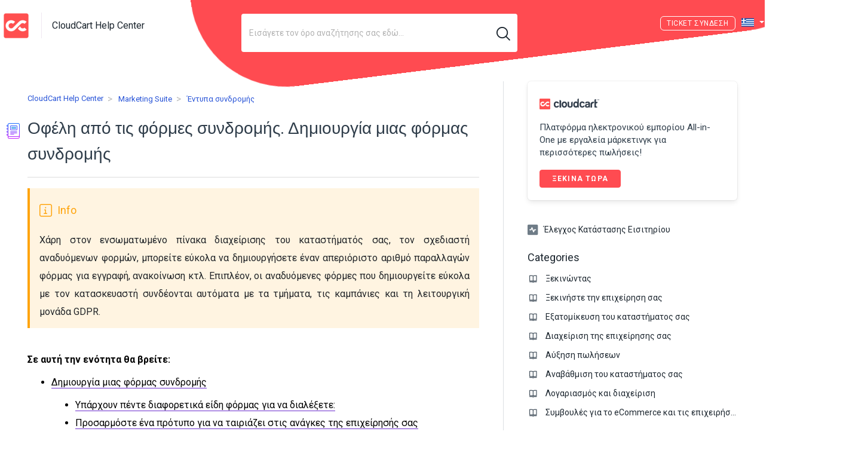

--- FILE ---
content_type: text/html; charset=utf-8
request_url: https://help.cloudcart.com/el/support/solutions/articles/77000521170-%CE%9F%CF%86%CE%AD%CE%BB%CE%B7-%CE%B1pi%CF%8C-%CF%84%CE%B9%CF%82-%CF%86%CF%8C%CF%81%CE%BC%CE%B5%CF%82-%CF%83%CF%85%CE%BD%CE%B4%CF%81%CE%BF%CE%BC%CE%AE%CF%82-%CE%94%CE%B7%CE%BC%CE%B9%CE%BF%CF%85%CF%81%CE%B3%CE%AF%CE%B1-%CE%BC%CE%B9%CE%B1%CF%82-%CF%86%CF%8C%CF%81%CE%BC%CE%B1%CF%82-%CF%83%CF%85%CE%BD%CE%B4%CF%81%CE%BF%CE%BC%CE%AE%CF%82
body_size: 23464
content:
<!DOCTYPE html>
       
        <!--[if lt IE 7]><html class="no-js ie6 dew-dsm-theme " lang="el" dir="ltr" data-date-format="non_us"><![endif]-->       
        <!--[if IE 7]><html class="no-js ie7 dew-dsm-theme " lang="el" dir="ltr" data-date-format="non_us"><![endif]-->       
        <!--[if IE 8]><html class="no-js ie8 dew-dsm-theme " lang="el" dir="ltr" data-date-format="non_us"><![endif]-->       
        <!--[if IE 9]><html class="no-js ie9 dew-dsm-theme " lang="el" dir="ltr" data-date-format="non_us"><![endif]-->       
        <!--[if IE 10]><html class="no-js ie10 dew-dsm-theme " lang="el" dir="ltr" data-date-format="non_us"><![endif]-->       
        <!--[if (gt IE 10)|!(IE)]><!--><html class="no-js  dew-dsm-theme " lang="el" dir="ltr" data-date-format="non_us"><!--<![endif]-->
	<head>
		
		<!-- Title for the page -->
<title>Οφέλη από τις φόρμες συνδρομής. Δημιουργία μιας φόρμας συνδρομής | CloudCart Help Center</title>

<!-- Meta information -->

      <meta charset="utf-8" />
      <meta http-equiv="X-UA-Compatible" content="IE=edge,chrome=1" />
      <meta name="description" content= "" />
      <meta name="author" content= "" />
       <meta property="og:title" content="Οφέλη από τις φόρμες συνδρομής. Δημιουργία μιας φόρμας συνδρομής" />  <meta property="og:url" content="https://help.cloudcart.com/el/support/solutions/articles/77000521170-%CE%BF%CF%86%CE%AD%CE%BB%CE%B7-%CE%B1pi%CF%8C-%CF%84%CE%B9%CF%82-%CF%86%CF%8C%CF%81%CE%BC%CE%B5%CF%82-%CF%83%CF%85%CE%BD%CE%B4%CF%81%CE%BF%CE%BC%CE%AE%CF%82-%CE%B4%CE%B7%CE%BC%CE%B9%CE%BF%CF%85%CF%81%CE%B3%CE%AF%CE%B1-%CE%BC%CE%B9%CE%B1%CF%82-%CF%86%CF%8C%CF%81%CE%BC%CE%B1%CF%82-%CF%83%CF%85%CE%BD%CE%B4%CF%81%CE%BF%CE%BC%CE%AE%CF%82" />  <meta property="og:description" content=" Χάρη στον ενσωματωμένο πίνακα διαχείρισης του καταστήματός σας, τον σχεδιαστή αναδυόμενων φορμών, μπορείτε εύκολα να δημιουργήσετε έναν απεριόριστο αριθμό παραλλαγών φόρμας για εγγραφή, ανακοίνωση κτλ. Επιπλέον, οι αναδυόμενες φόρμες που δημιουργ..." />  <meta property="og:image" content="https://s3.eu-central-1.amazonaws.com/euc-cdn.freshdesk.com/data/helpdesk/attachments/production/77165958503/logo/8aVcdndaZFJGY9vHpF_kDZ6esFJ90Xgx4g.png?X-Amz-Algorithm=AWS4-HMAC-SHA256&amp;amp;X-Amz-Credential=AKIAS6FNSMY2XLZULJPI%2F20260116%2Feu-central-1%2Fs3%2Faws4_request&amp;amp;X-Amz-Date=20260116T073009Z&amp;amp;X-Amz-Expires=604800&amp;amp;X-Amz-SignedHeaders=host&amp;amp;X-Amz-Signature=80d0337f360eb2863fbee71d1dfcf9f84302fec04229e52e2fb58d553d475d54" />  <meta property="og:site_name" content="CloudCart Help Center" />  <meta property="og:type" content="article" />  <meta name="twitter:title" content="Οφέλη από τις φόρμες συνδρομής. Δημιουργία μιας φόρμας συνδρομής" />  <meta name="twitter:url" content="https://help.cloudcart.com/el/support/solutions/articles/77000521170-%CE%BF%CF%86%CE%AD%CE%BB%CE%B7-%CE%B1pi%CF%8C-%CF%84%CE%B9%CF%82-%CF%86%CF%8C%CF%81%CE%BC%CE%B5%CF%82-%CF%83%CF%85%CE%BD%CE%B4%CF%81%CE%BF%CE%BC%CE%AE%CF%82-%CE%B4%CE%B7%CE%BC%CE%B9%CE%BF%CF%85%CF%81%CE%B3%CE%AF%CE%B1-%CE%BC%CE%B9%CE%B1%CF%82-%CF%86%CF%8C%CF%81%CE%BC%CE%B1%CF%82-%CF%83%CF%85%CE%BD%CE%B4%CF%81%CE%BF%CE%BC%CE%AE%CF%82" />  <meta name="twitter:description" content=" Χάρη στον ενσωματωμένο πίνακα διαχείρισης του καταστήματός σας, τον σχεδιαστή αναδυόμενων φορμών, μπορείτε εύκολα να δημιουργήσετε έναν απεριόριστο αριθμό παραλλαγών φόρμας για εγγραφή, ανακοίνωση κτλ. Επιπλέον, οι αναδυόμενες φόρμες που δημιουργ..." />  <meta name="twitter:image" content="https://s3.eu-central-1.amazonaws.com/euc-cdn.freshdesk.com/data/helpdesk/attachments/production/77165958503/logo/8aVcdndaZFJGY9vHpF_kDZ6esFJ90Xgx4g.png?X-Amz-Algorithm=AWS4-HMAC-SHA256&amp;amp;X-Amz-Credential=AKIAS6FNSMY2XLZULJPI%2F20260116%2Feu-central-1%2Fs3%2Faws4_request&amp;amp;X-Amz-Date=20260116T073009Z&amp;amp;X-Amz-Expires=604800&amp;amp;X-Amz-SignedHeaders=host&amp;amp;X-Amz-Signature=80d0337f360eb2863fbee71d1dfcf9f84302fec04229e52e2fb58d553d475d54" />  <meta name="twitter:card" content="summary" />  <link rel="canonical" href="https://help.cloudcart.com/el/support/solutions/articles/77000521170-%CE%BF%CF%86%CE%AD%CE%BB%CE%B7-%CE%B1pi%CF%8C-%CF%84%CE%B9%CF%82-%CF%86%CF%8C%CF%81%CE%BC%CE%B5%CF%82-%CF%83%CF%85%CE%BD%CE%B4%CF%81%CE%BF%CE%BC%CE%AE%CF%82-%CE%B4%CE%B7%CE%BC%CE%B9%CE%BF%CF%85%CF%81%CE%B3%CE%AF%CE%B1-%CE%BC%CE%B9%CE%B1%CF%82-%CF%86%CF%8C%CF%81%CE%BC%CE%B1%CF%82-%CF%83%CF%85%CE%BD%CE%B4%CF%81%CE%BF%CE%BC%CE%AE%CF%82" />  <link rel='alternate' hreflang="de" href="https://help.cloudcart.com/de/support/solutions/articles/77000521170-vorteile-von-anmeldeformularen-erstellen-eines-anmeldeformulars-"/>  <link rel='alternate' hreflang="en" href="https://help.cloudcart.com/en/support/solutions/articles/77000521170-benefits-of-subscription-forms-creating-a-subscription-form-"/>  <link rel='alternate' hreflang="ro" href="https://help.cloudcart.com/ro/support/solutions/articles/77000521170-beneficiile-formularelor-de-abonament-crearea-formularului-de-abonament"/>  <link rel='alternate' hreflang="bg" href="https://help.cloudcart.com/bg/support/solutions/articles/77000521170-%D0%BF%D0%BE%D0%BB%D0%B7%D0%B8-%D0%BE%D1%82-%D1%84%D0%BE%D1%80%D0%BC%D0%B8%D1%82%D0%B5-%D0%B7%D0%B0-%D0%B0%D0%B1%D0%BE%D0%BD%D0%B8%D1%80%D0%B0%D0%BD%D0%B5-%D1%81%D1%8A%D0%B7%D0%B4%D0%B0%D0%B2%D0%B0%D0%BD%D0%B5-%D0%BD%D0%B0-%D1%84%D0%BE%D1%80%D0%BC%D0%B0-%D0%B7%D0%B0-%D0%B0%D0%B1%D0%BE%D0%BD%D0%B8%D1%80%D0%B0%D0%BD%D0%B5"/>  <link rel='alternate' hreflang="el" href="https://help.cloudcart.com/el/support/solutions/articles/77000521170-%CE%BF%CF%86%CE%AD%CE%BB%CE%B7-%CE%B1pi%CF%8C-%CF%84%CE%B9%CF%82-%CF%86%CF%8C%CF%81%CE%BC%CE%B5%CF%82-%CF%83%CF%85%CE%BD%CE%B4%CF%81%CE%BF%CE%BC%CE%AE%CF%82-%CE%B4%CE%B7%CE%BC%CE%B9%CE%BF%CF%85%CF%81%CE%B3%CE%AF%CE%B1-%CE%BC%CE%B9%CE%B1%CF%82-%CF%86%CF%8C%CF%81%CE%BC%CE%B1%CF%82-%CF%83%CF%85%CE%BD%CE%B4%CF%81%CE%BF%CE%BC%CE%AE%CF%82"/> 

<link href="https://fonts.googleapis.com/css2?family=Roboto+Slab:wght@100;200;300;400;500;600;700;800;900&display=swap" rel="stylesheet">
<link href="https://stackpath.bootstrapcdn.com/bootstrap/4.5.0/css/bootstrap.min.css" rel="stylesheet" integrity="sha384-9aIt2nRpC12Uk9gS9baDl411NQApFmC26EwAOH8WgZl5MYYxFfc+NcPb1dKGj7Sk" crossorigin="anonymous">
<link href="https://cdncloudcart.com/assets/builder/global/fontawesome-pro/css/all.min.css?1591024875" rel="stylesheet" type="text/css">
<link href="https://cdncloudcart.com/assets/builder/global/fontawesome-pro/css/duotone.min.css?1591024875" rel="stylesheet" type="text/css">

<!-- Responsive setting -->
<link rel="apple-touch-icon" href="https://s3.eu-central-1.amazonaws.com/euc-cdn.freshdesk.com/data/helpdesk/attachments/production/77165957884/fav_icon/qHxbQjOKjW32FoDsEEA3y1j21Mrp9IcMsA.jpg" />
        <link rel="apple-touch-icon" sizes="72x72" href="https://s3.eu-central-1.amazonaws.com/euc-cdn.freshdesk.com/data/helpdesk/attachments/production/77165957884/fav_icon/qHxbQjOKjW32FoDsEEA3y1j21Mrp9IcMsA.jpg" />
        <link rel="apple-touch-icon" sizes="114x114" href="https://s3.eu-central-1.amazonaws.com/euc-cdn.freshdesk.com/data/helpdesk/attachments/production/77165957884/fav_icon/qHxbQjOKjW32FoDsEEA3y1j21Mrp9IcMsA.jpg" />
        <link rel="apple-touch-icon" sizes="144x144" href="https://s3.eu-central-1.amazonaws.com/euc-cdn.freshdesk.com/data/helpdesk/attachments/production/77165957884/fav_icon/qHxbQjOKjW32FoDsEEA3y1j21Mrp9IcMsA.jpg" />
        <meta name="viewport" content="width=device-width, initial-scale=1.0, maximum-scale=5.0, user-scalable=yes" /> 

<!-- Global site tag (gtag.js) - Google Analytics -->
<script async src="https://www.googletagmanager.com/gtag/js?id=G-KKL4HS1RMZ"></script>
<script>
  window.dataLayer = window.dataLayer || [];
  function gtag(){dataLayer.push(arguments);}
  gtag('js', new Date());
 
  gtag('config', 'G-KKL4HS1RMZ');
</script>
		
		<!-- Adding meta tag for CSRF token -->
		<meta name="csrf-param" content="authenticity_token" />
<meta name="csrf-token" content="WXbXB2fl8gPnaYSxHbet1mfdJaWUAxG3+Q5HcGqAVpXVnxihwhvNnlOrXQFXCS3L9DU4CNJpxvNpWY+hjTRwVg==" />
		<!-- End meta tag for CSRF token -->
		
		<!-- Fav icon for portal -->
		<link rel='shortcut icon' href='https://s3.eu-central-1.amazonaws.com/euc-cdn.freshdesk.com/data/helpdesk/attachments/production/77165957884/fav_icon/qHxbQjOKjW32FoDsEEA3y1j21Mrp9IcMsA.jpg' />

		<!-- Base stylesheet -->
 
		<link rel="stylesheet" media="print" href="https://euc-assets8.freshdesk.com/assets/cdn/portal_print-6e04b27f27ab27faab81f917d275d593fa892ce13150854024baaf983b3f4326.css" />
	  		<link rel="stylesheet" media="screen" href="https://euc-assets4.freshdesk.com/assets/cdn/falcon_portal_utils-a58414d6bc8bc6ca4d78f5b3f76522e4970de435e68a5a2fedcda0db58f21600.css" />	

		
		<!-- Theme stylesheet -->

		<link href="/support/theme.css?v=3&amp;d=1731078057" media="screen" rel="stylesheet" type="text/css">

		<!-- Google font url if present -->
		<link href='https://fonts.googleapis.com/css?family=Roboto:regular,italic,500,700,700italic' rel='stylesheet' type='text/css' nonce='TBJv9NSda0nYhYoket0xZw=='>

		<!-- Including default portal based script framework at the top -->
		<script src="https://euc-assets8.freshdesk.com/assets/cdn/portal_head_v2-d07ff5985065d4b2f2826fdbbaef7df41eb75e17b915635bf0413a6bc12fd7b7.js"></script>
		<!-- Including syntexhighlighter for portal -->
		<script src="https://euc-assets10.freshdesk.com/assets/cdn/prism-841b9ba9ca7f9e1bc3cdfdd4583524f65913717a3ab77714a45dd2921531a402.js"></script>

		

		<!-- Access portal settings information via javascript -->
		 <script type="text/javascript">     var portal = {"language":"en","name":"CloudCart Help Center","contact_info":"","current_page_name":"article_view","current_tab":"solutions","vault_service":{"url":"https://vault-service-eu.freshworks.com/data","max_try":2,"product_name":"fd"},"current_account_id":1334444,"preferences":{"bg_color":"#ffffff","header_color":"#1c262f","help_center_color":"#ffffff","footer_color":"#1c262f","tab_color":"#ffffff","tab_hover_color":"#ff4b51","btn_background":"#efefef","btn_primary_background":"#ff4b51","baseFont":"Roboto","textColor":"#1c262f","headingsFont":"Roboto","headingsColor":"#1c262f","linkColor":"#1c262f","linkColorHover":"#FF4B51","inputFocusRingColor":"#FF4B51","nonResponsive":"false"},"image_placeholders":{"spacer":"https://euc-assets10.freshdesk.com/assets/misc/spacer.gif","profile_thumb":"https://euc-assets6.freshdesk.com/assets/misc/profile_blank_thumb-4a7b26415585aebbd79863bd5497100b1ea52bab8df8db7a1aecae4da879fd96.jpg","profile_medium":"https://euc-assets1.freshdesk.com/assets/misc/profile_blank_medium-1dfbfbae68bb67de0258044a99f62e94144f1cc34efeea73e3fb85fe51bc1a2c.jpg"},"falcon_portal_theme":true,"current_object_id":77000521170};     var attachment_size = 20;     var blocked_extensions = "";     var allowed_extensions = "";     var store = { 
        ticket: {},
        portalLaunchParty: {} };    store.portalLaunchParty.ticketFragmentsEnabled = false;    store.pod = "eu-central-1";    store.region = "EU"; </script> 


			
	</head>
	<body>
            	
		
		
		
    <header class="banner">
        <figure class="cc-main__element"></figure>
        <div class="banner-wrapper page">
            <div class="banner-title">
                <a href="/el/support/home"class='portal-logo'><span class="portal-img"><i></i>
                    <img src='https://s3.eu-central-1.amazonaws.com/euc-cdn.freshdesk.com/data/helpdesk/attachments/production/77165958503/logo/8aVcdndaZFJGY9vHpF_kDZ6esFJ90Xgx4g.png' alt="Λογότυπο"
                        onerror="default_image_error(this)" data-type="logo" />
                 </span></a>
                <div class="ellipsis heading">CloudCart Help Center</div>
            </div>
            
                <div class="hc-search">
                    <div class="hc-search-c">
                        <form class="hc-search-form print--remove" autocomplete="off" action="/el/support/search/solutions" id="hc-search-form" data-csrf-ignore="true">
	<div class="hc-search-input">
	<label for="support-search-input" class="hide">Εισάγετε τον όρο αναζήτησης σας εδώ...</label>
		<input placeholder="Εισάγετε τον όρο αναζήτησης σας εδώ..." type="text"
			name="term" class="special" value=""
            rel="page-search" data-max-matches="10" id="support-search-input">
	</div>
	<div class="hc-search-button">
		<button class="btn btn-primary" aria-label="Αναζήτηση" type="submit" autocomplete="off">
			<i class="mobile-icon-search hide-tablet"></i>
			<span class="hide-in-mobile">
				Αναζήτηση
			</span>
		</button>
	</div>
</form>
                    </div>
                </div>
            

            
                <style>
                    .banner .banner-nav .welcome {
                        display: none;
                    }
                    @media (min-width: 721px) {
                        .banner .banner-nav .banner-language-selector {
                            margin: 0 10px;
                        }
                    }
                    @media (max-width: 45em) {
                        .banner .banner-wrapper {
                            height: 90px;
                        }
                        .banner .banner-nav a[href*="/login"],
                        .banner .banner-nav a[href*="/signup"],
                        .banner .banner-nav a[href*="cloudcart"] {
                            margin-top: 10px;
                        }
                    }
                </style>
            
            
                <style>
                    .cc-main__element {
                        z-index: -1;
                        height: 108rem;
                        width: 92rem;
                        top: -90rem;
                        left: auto;
                        right: 0;
                        background-color: #ff4b51;
                        position: absolute;
                        transform: rotate(83deg);
                    }
                    @media (min-width: 721px) {
                        .banner {
                            border: 1px solid transparent;
                            background-color: transparent;
                            position: relative;
                            z-index: 4;
                            /* overflow: hidden; */
                        }
                    }
                </style>
            

            <style>
                .banner-nav a[href*="/login"]:before {
                    content: 'Ticket ';
                }
                @media (min-width: 721px) {
                    .banner-nav .banner-language-selector {
                        margin-top: 3px;
                    }
                }
            </style>

            <nav class="banner-nav">
                <div class="banner-language-selector pull-right" data-tabs="tabs"
                data-toggle='tooltip' data-placement="bottom" title=""><ul class="language-options" role="tablist"><li class="dropdown"><h5 class="dropdown-toggle" data-toggle="dropdown"><span>Greek</span><span class="caret"></span></h5><ul class="dropdown-menu " role="menu" aria-labelledby="dropdownMenu"><li><a class="" tabindex="-1" href="/en/support/solutions/articles/77000521170-benefits-of-subscription-forms-creating-a-subscription-form-">English</a></li><li><a class="" tabindex="-1" href="/bg/support/solutions/articles/77000521170-%D0%BF%D0%BE%D0%BB%D0%B7%D0%B8-%D0%BE%D1%82-%D1%84%D0%BE%D1%80%D0%BC%D0%B8%D1%82%D0%B5-%D0%B7%D0%B0-%D0%B0%D0%B1%D0%BE%D0%BD%D0%B8%D1%80%D0%B0%D0%BD%D0%B5-%D1%81%D1%8A%D0%B7%D0%B4%D0%B0%D0%B2%D0%B0%D0%BD%D0%B5-%D0%BD%D0%B0-%D1%84%D0%BE%D1%80%D0%BC%D0%B0-%D0%B7%D0%B0-%D0%B0%D0%B1%D0%BE%D0%BD%D0%B8%D1%80%D0%B0%D0%BD%D0%B5">Bulgarian</a></li><li><a class="" tabindex="-1" href="/de/support/solutions/articles/77000521170-vorteile-von-anmeldeformularen-erstellen-eines-anmeldeformulars-">German</a></li><li><a class="active" tabindex="-1" href="/el/support/solutions/articles/77000521170-%CE%BF%CF%86%CE%AD%CE%BB%CE%B7-%CE%B1pi%CF%8C-%CF%84%CE%B9%CF%82-%CF%86%CF%8C%CF%81%CE%BC%CE%B5%CF%82-%CF%83%CF%85%CE%BD%CE%B4%CF%81%CE%BF%CE%BC%CE%AE%CF%82-%CE%B4%CE%B7%CE%BC%CE%B9%CE%BF%CF%85%CF%81%CE%B3%CE%AF%CE%B1-%CE%BC%CE%B9%CE%B1%CF%82-%CF%86%CF%8C%CF%81%CE%BC%CE%B1%CF%82-%CF%83%CF%85%CE%BD%CE%B4%CF%81%CE%BF%CE%BC%CE%AE%CF%82"><span class='icon-dd-tick-dark'></span>Greek </a></li><li><a class="" tabindex="-1" href="/ro/support/solutions/articles/77000521170-beneficiile-formularelor-de-abonament-crearea-formularului-de-abonament">Romanian</a></li></ul></li></ul></div> <div class="welcome">Καλώς Ήρθατε <b></b> </div>  <b><a href="/el/support/login"><b>Σύνδεση</b></a></b>
            </nav>
        </div>
    </header>




	<!-- Search and page links for the page -->
	
		
	
<div class="page">

	<!-- Notification Messages -->
	 <div class="alert alert-with-close notice hide" id="noticeajax"></div> 
	
	<div class="c-wrapper">		
		








<section class="main content rounded-6 min-height-on-desktop fc-article-show" id="article-show-77000521170">
  <div class="article-head-wrapper">
    <div class="banner-nav">
      <div class="banner-language-selector pull-right" data-tabs="tabs"
                data-toggle='tooltip' data-placement="bottom" title=""><ul class="language-options" role="tablist"><li class="dropdown"><h5 class="dropdown-toggle" data-toggle="dropdown"><span>Greek</span><span class="caret"></span></h5><ul class="dropdown-menu " role="menu" aria-labelledby="dropdownMenu"><li><a class="" tabindex="-1" href="/en/support/solutions/articles/77000521170-benefits-of-subscription-forms-creating-a-subscription-form-">English</a></li><li><a class="" tabindex="-1" href="/bg/support/solutions/articles/77000521170-%D0%BF%D0%BE%D0%BB%D0%B7%D0%B8-%D0%BE%D1%82-%D1%84%D0%BE%D1%80%D0%BC%D0%B8%D1%82%D0%B5-%D0%B7%D0%B0-%D0%B0%D0%B1%D0%BE%D0%BD%D0%B8%D1%80%D0%B0%D0%BD%D0%B5-%D1%81%D1%8A%D0%B7%D0%B4%D0%B0%D0%B2%D0%B0%D0%BD%D0%B5-%D0%BD%D0%B0-%D1%84%D0%BE%D1%80%D0%BC%D0%B0-%D0%B7%D0%B0-%D0%B0%D0%B1%D0%BE%D0%BD%D0%B8%D1%80%D0%B0%D0%BD%D0%B5">Bulgarian</a></li><li><a class="" tabindex="-1" href="/de/support/solutions/articles/77000521170-vorteile-von-anmeldeformularen-erstellen-eines-anmeldeformulars-">German</a></li><li><a class="active" tabindex="-1" href="/el/support/solutions/articles/77000521170-%CE%BF%CF%86%CE%AD%CE%BB%CE%B7-%CE%B1pi%CF%8C-%CF%84%CE%B9%CF%82-%CF%86%CF%8C%CF%81%CE%BC%CE%B5%CF%82-%CF%83%CF%85%CE%BD%CE%B4%CF%81%CE%BF%CE%BC%CE%AE%CF%82-%CE%B4%CE%B7%CE%BC%CE%B9%CE%BF%CF%85%CF%81%CE%B3%CE%AF%CE%B1-%CE%BC%CE%B9%CE%B1%CF%82-%CF%86%CF%8C%CF%81%CE%BC%CE%B1%CF%82-%CF%83%CF%85%CE%BD%CE%B4%CF%81%CE%BF%CE%BC%CE%AE%CF%82"><span class='icon-dd-tick-dark'></span>Greek </a></li><li><a class="" tabindex="-1" href="/ro/support/solutions/articles/77000521170-beneficiile-formularelor-de-abonament-crearea-formularului-de-abonament">Romanian</a></li></ul></li></ul></div> <div class="welcome">Καλώς Ήρθατε <b></b> </div>  <b><a href="/el/support/login"><b>Σύνδεση</b></a></b>
    </div>
    <script>
      (function () {
        var element = document.querySelector(".content .banner-nav .banner-language-selector .language-options .dropdown-toggle");
        element.classList.add("el");
      })();
    </script>
    <b class="page-stamp page-stamp-article">
      <b class="icon-page-article"></b>
    </b>
    <div class="breadcrumb">
      <a class="portal-home" href="/el/support/home"> CloudCart Help Center </a>
      <a class="portal-solutions" href="/el/support/solutions"> Αρχική Λύσης </a>
      <a href="/el/support/solutions/77000208335">Marketing Suite</a>
      <a href="/el/support/solutions/folders/77000320360">Έντυπα συνδρομής</a>
    </div>
    <h1 class="article-title heading"><img src="https://img.icons8.com/nolan/32/moleskine.png" /> Οφέλη από τις φόρμες συνδρομής. Δημιουργία μιας φόρμας συνδρομής
      <a href="javascript:print();" class="solution-print--icon print--remove"
        title="Εκτύπωση αυτού του Άρθρου" arial-role="link" arial-label="Εκτύπωση αυτού του Άρθρου">
      </a>
    </h1>


    
    

    <hr />
  </div>

  

  <article class="article-body" id="article-body" rel="image-enlarge">
    <pre class="fd-callout fd-callout--info" dir="ltr" style="text-align: justify;">Χάρη στον ενσωματωμένο πίνακα διαχείρισης του καταστήματός σας, τον σχεδιαστή αναδυόμενων φορμών, μπορείτε εύκολα να δημιουργήσετε έναν απεριόριστο αριθμό παραλλαγών φόρμας για εγγραφή, ανακοίνωση κτλ. Επιπλέον, οι αναδυόμενες φόρμες που δημιουργείτε εύκολα με τον κατασκευαστή συνδέονται αυτόματα με τα τμήματα, τις καμπάνιες και τη λειτουργική μονάδα GDPR.</pre><p dir="ltr" style="text-align: justify;"><br></p><p class="fd-toc" style="text-align: justify;"><strong dir="ltr">Σε αυτή την ενότητα θα βρείτε:</strong></p><ul><li><a dir="ltr" href="#%CE%94%CE%B7%CE%BC%CE%B9%CE%BF%CF%85%CF%81%CE%B3%CE%AF%CE%B1-%CE%BC%CE%B9%CE%B1%CF%82-%CF%86%CF%8C%CF%81%CE%BC%CE%B1%CF%82-%CF%83%CF%85%CE%BD%CE%B4%CF%81%CE%BF%CE%BC%CE%AE%CF%82">Δημιουργία μιας φόρμας συνδρομής</a><ul><li><a href="#%CE%A5%CF%80%CE%AC%CF%81%CF%87%CE%BF%CF%85%CE%BD-%CF%80%CE%AD%CE%BD%CF%84%CE%B5-%CE%B4%CE%B9%CE%B1%CF%86%CE%BF%CF%81%CE%B5%CF%84%CE%B9%CE%BA%CE%AC-%CE%B5%CE%AF%CE%B4%CE%B7-%CF%86%CF%8C%CF%81%CE%BC%CE%B1%CF%82-%CE%B3%CE%B9%CE%B1-%CE%BD%CE%B1-%CE%B4%CE%B9%CE%B1%CE%BB%CE%AD%CE%BE%CE%B5%CF%84%CE%B5%3A">Υπάρχουν πέντε διαφορετικά είδη φόρμας για να διαλέξετε:</a></li><li><a href="#%CE%A0%CF%81%CE%BF%CF%83%CE%B1%CF%81%CE%BC%CF%8C%CF%83%CF%84%CE%B5-%CE%AD%CE%BD%CE%B1-%CF%80%CF%81%CF%8C%CF%84%CF%85%CF%80%CE%BF-%CE%B3%CE%B9%CE%B1-%CE%BD%CE%B1-%CF%84%CE%B1%CE%B9%CF%81%CE%B9%CE%AC%CE%B6%CE%B5%CE%B9-%CF%83%CF%84%CE%B9%CF%82-%CE%B1%CE%BD%CE%AC%CE%B3%CE%BA%CE%B5%CF%82-%CF%84%CE%B7%CF%82-%CE%B5%CF%80%CE%B9%CF%87%CE%B5%CE%AF%CF%81%CE%B7%CF%83%CE%AE%CF%82-%CF%83%CE%B1%CF%82">Προσαρμόστε ένα πρότυπο για να ταιριάζει στις ανάγκες της επιχείρησής σας</a></li></ul></li></ul><h2 dir="ltr" id="Δημιουργία-μιας-φόρμας-συνδρομής" style="text-align: justify;">Δημιουργία μιας φόρμας συνδρομής</h2><p dir="ltr" style="text-align: justify;">Για να δημιουργήσετε την πρώτη σας φόρμα, μεταβείτε στο <strong>Μάρκετινγκ &gt; Καμπάνιες &gt; Φόρμες Συνδρομής</strong> και κάντε κλικ στο κουμπί <strong>Προσθήκη Φόρμας</strong> στην επάνω δεξιά γωνία της οθόνης. Στη συνέχεια, στην οθόνη θα δείτε όλες τις φόρμες που δημιουργήθηκαν, τις ονομασίες τους, τον αριθμό των συνδρομητών και τον αριθμό των προβολών.<img src="https://s3-eu-central-1.amazonaws.com/euc-cdn.freshdesk.com/data/helpdesk/attachments/production/77080797723/original/SVwE7WDumXO50R-BLJzifYn9yblLFUtGgg.png?1654181438" style="width: auto;" class="fr-fil fr-dib" data-attachment="[object Object]" data-id="77080797723"></p><h3 dir="ltr" id="Υπάρχουν-πέντε-διαφορετικά-είδη-φόρμας-για-να-διαλέξετε:" style="text-align: justify;">Υπάρχουν πέντε διαφορετικά είδη φόρμας για να διαλέξετε:</h3><p style="text-align: justify;"><br></p><p dir="ltr" style="text-align: justify;">1. <strong dir="ltr">Slide-In&nbsp;</strong>- Υπάρχουν έξι διαφορετικά πρότυπα για να επιλέξετε αυτό που σας ταιριάζει καλύτερα. Κάθε πρότυπο αλλάζει τη θέση της εικόνας.</p><p style="text-align: justify;"><br></p><p dir="ltr" style="text-align: justify;">Μπορείτε επίσης να επιλέξετε το σημείο από το οποίο θα εμφανίζεται το αναδυόμενο παράθυρο στην Desktop ή Mobile οθόνη - αυτό μπορεί να είναι το κέντρο, η επάνω αριστερή/δεξιά γωνία κτλ.</p><p dir="ltr" style="text-align: justify;"><img src="https://s3-eu-central-1.amazonaws.com/euc-cdn.freshdesk.com/data/helpdesk/attachments/production/77080797754/original/xRhPb7D1QPQ1eMNJvHs_Xnlp5eKGr0YAAQ.png?1654181455" style="width: auto;" class="fr-fil fr-dib" data-attachment="[object Object]" data-id="77080797754">2. <strong dir="ltr">Sidebar</strong> - αυτή είναι μια pop-up φόρμα τύπου πλευρική γραμμή, που εμφανίζεται στην αριστερή ή τη δεξιά πλευρά της οθόνης. Εδώ μπορείτε να επιλέξετε ανάμεσα στα έξι πρότυπα - με εικόνα φόντου, με εικόνα στο επάνω μέρος της σελίδας, εικόνα στην αριστερή ή την δεξιά πλευρά, χωρίς εικόνα κτλ.</p><p dir="ltr" style="text-align: justify;"><br></p><p dir="ltr" style="text-align: justify;">Για επιτραπέζιους υπολογιστές, ανάλογα με τον στόχο και την ιδέα σας, μπορείτε επίσης να επιλέξετε τη θέση της φόρμας συνδρομής. Για την mobile έκδοση δεν είναι διαθέσιμες διαφορετικές θέσεις λόγω του μεγέθους της οθόνης των συσκευών.</p><p style="text-align: justify;"><img src="https://s3-eu-central-1.amazonaws.com/euc-cdn.freshdesk.com/data/helpdesk/attachments/production/77080797785/original/A4Ei3XeSHw24gDh6QbCht38tIAYC-EB12w.png?1654181465" style="width: auto;" class="fr-fil fr-dib" data-attachment="[object Object]" data-id="77080797785"></p><p dir="ltr" style="text-align: justify;">3. <strong dir="ltr">Bar</strong> - εμφανίζεται στο επάνω ή στο κάτω μέρος της οθόνης. Πολύ συχνά, χρησιμοποιείται για την πραγματοποίηση ανακοινώσεων, δημοσιεύσεων. Εδώ έχετε δύο τύπους προτύπων - το ένα με εικόνα και το άλλο χωρίς. Γ<span dir="ltr" style="caret-color: rgb(0, 0, 0); color: rgb(0, 0, 0); text-align: justify;">ια να καλύψετε τις ανάγκες και τις προτιμήσεις σας, υ</span>πάρχουν στην διάθεση σας τέσσερις θέσεις (positions) για την desktop και mobile έκδοση.</p><p dir="ltr" style="text-align: justify;"><img src="https://s3-eu-central-1.amazonaws.com/euc-cdn.freshdesk.com/data/helpdesk/attachments/production/77080797797/original/xEmjJ2Bf-o46TdUSXpyUHCsIuRqPcT5VwQ.png?1654181473" style="width: auto;" class="fr-fil fr-dib" data-attachment="[object Object]" data-id="77080797797"></p><p dir="ltr" style="text-align: justify;">4. <strong dir="ltr">Panel</strong> - τροποποίηση της πλαϊνής γραμμής ξεκινώντας από τη μέση της οθόνης. Το μέγεθός μπορεί να μειωθεί διπλώνοντάς την. Αυτός ο τύπος αναδυόμενων παραθύρων είναι ένας συνδυασμός slide-in και sidebar. Στην desktop έκδοση έχετε στην διάθεση σας δύο πρότυπα και δύο θέσεις. Στην mobile έκδοση υπάρχει μόνο μία λόγω του μεγέθους της οθόνης των φοριτών συσκευών.</p><p dir="ltr" style="text-align: justify;"><img src="https://s3-eu-central-1.amazonaws.com/euc-cdn.freshdesk.com/data/helpdesk/attachments/production/77080797814/original/Dw2D_ZT245AG5eVFrWL9y7KZU93I2Czbbg.png?1654181482" style="width: auto;" class="fr-fil fr-dib" data-attachment="[object Object]" data-id="77080797814"></p><p dir="ltr" style="text-align: justify;">5. <strong dir="ltr">Fullscreen</strong> - αυτός ο τύπος αναδυόμενης φόρμας καταλαμβάνει ολόκληρη την οθόνη. Είναι κατάλληλη για να τραβήξει πλήρως την προσοχή του χρήστη, καθώς όλο το άλλο περιεχόμενο στην οθόνη καλύπτεται από το αναδυόμενο παράθυρο, ώστε να μην αποσπάται η προσοχή του πελάτη. Εάν θέλετε να αναφέρετε κάτι σημαντικό, χρησιμοποιήστε αυτό το αναδυόμενο παράθυρο.</p><p dir="ltr" style="text-align: justify;"><br></p><p dir="ltr" style="text-align: justify;">Για αυτόν τον τύπο φόρμας μπορείτε να επιλέξετε ανάμεσα σε έξι πρότυπα - με εικόνα στα αριστερά ή στα δεξιά, χωρίς εικόνα, με εικόνα στο επάνω μέρος της οθόνης, με εικόνα ως φόντο και πολλά άλλα.</p><p dir="ltr" style="text-align: justify;"><br></p><p dir="ltr" style="text-align: justify;">Προσέξτε όμως να μην ενοχλήσετε τους χρήστες και να τους αναγκάσετε να εγκαταλείψουν την ιστοσελίδα λόγω της φόρμας που εμφανίζεται σε ολόκληρη την οθόνη. Χρησιμοποιήστε την μόνο σε κατάλληλες καταστάσεις και σε κατάλληλες σελίδες.</p><p style="text-align: justify;"><img src="https://s3-eu-central-1.amazonaws.com/euc-cdn.freshdesk.com/data/helpdesk/attachments/production/77080797835/original/Oz5Jf9Ugvi3yifcHZLEnlaLX1LGpMAtsHQ.png?1654181493" style="width: auto;" class="fr-fil fr-dib" data-attachment="[object Object]" data-id="77080797835"></p><h3 dir="ltr" id="Προσαρμόστε-ένα-πρότυπο-για-να-ταιριάζει-στις-ανάγκες-της-επιχείρησής-σας" style="text-align: justify;">Προσαρμόστε ένα πρότυπο για να ταιριάζει στις ανάγκες της επιχείρησής σας</h3><p dir="ltr" style="text-align: justify;">Αφού επιλέξετε τον τύπο της αναδυόμενης φόρμας, το πρότυπο και την θέση, τότε ήρθε η ώρα να προχωρήσετε στο επόμενο βήμα και να επεξεργαστείτε το πρότυπο ώστε να ταιριάζει στις ανάγκες της επιχείρησής σας.</p><p dir="ltr" style="text-align: justify;"><br></p><p dir="ltr" style="text-align: justify;">Κάντε κλικ στο κουμπί <strong>Επόμενο</strong> στην επάνω δεξιά γωνία της οθόνης.</p><p style="text-align: justify;"><img src="https://s3-eu-central-1.amazonaws.com/euc-cdn.freshdesk.com/data/helpdesk/attachments/production/77080797845/original/BL3hbZxIujB-61Hh85LY8t4eJBJdTavwAg.png?1654181501" style="width: auto;" class="fr-dib" data-attachment="[object Object]" data-id="77080797845"></p><p dir="ltr" style="text-align: justify;">Στο πλαϊνό πάνελ που ανοίγει, θα δείτε πολλές επιλογές που μπορείτε να αλλάξετε:</p><p dir="ltr" style="text-align: justify;"><br></p><p dir="ltr" style="text-align: justify;">1. <strong dir="ltr">Ενότητα θέματος</strong> - από το κουμπί Επεξεργασία μπορείτε να επιλέξετε τα χρώματα και την γραμματοσειρά της φόρμας.</p><p dir="ltr" style="text-align: justify;"><img src="https://s3-eu-central-1.amazonaws.com/euc-cdn.freshdesk.com/data/helpdesk/attachments/production/77080797853/original/JgMyAneCgYoPw0HndN_hKwZYh6VwohYV5w.png?1654181508" style="width: auto;" class="fr-dib" data-attachment="[object Object]" data-id="77080797853"></p><ul><li dir="ltr" style="text-align: justify;"><span dir="ltr" style="color: rgb(0, 0, 0); font-family: -apple-system, BlinkMacSystemFont, &quot;Segoe UI&quot;, Roboto, &quot;Helvetica Neue&quot;, Arial, sans-serif; font-size: 13px; font-weight: 400; text-align: justify; text-indent: 0px; display: inline !important;">Το φόντο της φόρμας καθώς και το χρώμα του κουμπιού του κλεισίματος μπορούν να αλλάξουν</span></li><li dir="ltr" style="text-align: justify;">Το κουμπί κλεισίματος μπορεί να <span dir="ltr" style="caret-color: rgb(77, 81, 86); color: rgb(77, 81, 86); font-family: arial, sans-serif; font-size: 14px;">«</span>τοποθετηθεί<span dir="ltr" style="caret-color: rgb(77, 81, 86); color: rgb(77, 81, 86); font-family: arial, sans-serif; font-size: 14px;">»</span> ή <span dir="ltr" style="caret-color: rgb(77, 81, 86); color: rgb(77, 81, 86); font-family: arial, sans-serif; font-size: 14px;">«</span>να αφαιρεθεί<span dir="ltr" style="caret-color: rgb(77, 81, 86); color: rgb(77, 81, 86); font-family: arial, sans-serif; font-size: 14px;">»</span> από τη φόρμα</li><li dir="ltr" style="text-align: justify;">Συμπεριλάβετε μια επικάλυψη (overlay) στην φόρμα</li><li dir="ltr" style="text-align: justify;">Γραμματοσειρά - Επιλέξτε τον κατάλληλο τύπο γραμματοσειράς από το αναπτυσσόμενο μενού</li></ul><p style="text-align: justify;"><img src="https://s3-eu-central-1.amazonaws.com/euc-cdn.freshdesk.com/data/helpdesk/attachments/production/77080797872/original/tOZpGwWl1LSGV1A5SAIrl9lvfbHr5oqwZQ.png?1654181518" style="width: auto;" class="fr-dib" data-attachment="[object Object]" data-id="77080797872"></p><p dir="ltr" style="text-align: justify;">2.<strong dir="ltr">Ενότητα εικόνων&nbsp;</strong>- εάν έχετε ανεβάσει εικόνες στην ιστοσελίδα σας, τότε αυτές θα εμφανίζονται εδώ. Εάν όχι, μπορείτε να τις ανεβάσετε και να τις χρησιμοποιήσετε για τις φόρμες σας.</p><p dir="ltr" style="text-align: justify;"><img src="https://s3-eu-central-1.amazonaws.com/euc-cdn.freshdesk.com/data/helpdesk/attachments/production/77080797884/original/U5ATwfqEo8e8EvQndMkuE2c9ubcqPlmHKA.png?1654181527" style="width: auto;" class="fr-dib" data-attachment="[object Object]" data-id="77080797884"></p><p style="text-align: justify;"><img src="https://s3-eu-central-1.amazonaws.com/euc-cdn.freshdesk.com/data/helpdesk/attachments/production/77080797897/original/9-GbYIYZvY0a1XieG8RRkHjDd-zXHHMluQ.png?1654181537" style="width: auto;" class="fr-dib" data-attachment="[object Object]" data-id="77080797897"></p><ul><li dir="ltr" style="text-align: justify;">Μπορείτε να αλλάξετε τη θέση της εικόνας σύροντας την ή αλλάζοντας το μέγεθος, όπως φαίνεται στην παραπάνω φωτογραφία.</li><li dir="ltr" style="text-align: justify;">Μπορείτε να επιλέξετε διαφορετικές εικόνες για την desktop και την mobile έκδοση.</li></ul><p dir="ltr" style="text-align: justify;">3. <strong dir="ltr">Ενότητα κειμένου</strong></p><ul><li dir="ltr" style="text-align: justify;">Εδώ μπορείτε να αλλάξετε τον τίτλο και το κείμενο της περιγραφής, να αλλάξετε το μέγεθος και το χρώμα του κειμένου</li></ul><p style="text-align: justify;"><img src="https://s3-eu-central-1.amazonaws.com/euc-cdn.freshdesk.com/data/helpdesk/attachments/production/77080797916/original/N09wTMOglBUsq9AuIGLoFyqtkea9Ng-bOQ.png?1654181547" style="width: auto;" class="fr-fil fr-dib" data-attachment="[object Object]" data-id="77080797916"></p><p dir="ltr" style="text-align: justify;">4.<strong dir="ltr">&nbsp;Τμήμα πεδίων</strong></p><p dir="ltr" style="text-align: justify;">Υπάρχουν πλέον τέσσερα πεδία σε αυτήν την ενότητα - <strong>όνομα, επώνυμο, email και αριθμός τηλεφώνου</strong>. Υπάρχει η επιλογή προσθήκης <strong>προσαρμοσμένων πεδίων</strong>. Περισσότερες πληροφορίες μπορείτε να βρείτε <a href="https://help.cloudcart.com/en/support/solutions/articles/77000556304-adding-custom-fields-subscription-forms">εδώ.</a></p><p dir="ltr" style="text-align: justify;"><img src="https://s3-eu-central-1.amazonaws.com/euc-cdn.freshdesk.com/data/helpdesk/attachments/production/77080797929/original/yRUd7UM_XSbDWyjeD5lE1essjV_so9MXCw.png?1654181555" style="width: auto;" class="fr-dib" data-attachment="[object Object]" data-id="77080797929"></p><ul><li dir="ltr" style="text-align: justify;">Μπορείτε να αλλάξετε τη σειρά των πεδίων χρησιμοποιώντας τη λειτουργία <strong>μεταφοράς και απόθεσης.</strong></li><li dir="ltr" style="text-align: justify;">Μπορείτε να <strong>απενεργοποιήσετε</strong> ορισμένα ή όλα τα πεδία εάν το θεωρείτε απαραίτητο για τους σκοπούς σας με το <strong>πλαίσιο ελέγχου</strong></li><li dir="ltr" style="text-align: justify;">Μπορείτε να αλλάξετε <strong>το χρώμα, το μέγεθος του κειμένου</strong>, καθώς και <strong dir="ltr">το φόντο</strong></li><li dir="ltr" style="text-align: justify;">Μπορείτε να κάνετε ορισμένα ή όλα τα πεδία <strong>υποχρεωτικά</strong></li><li dir="ltr" style="text-align: justify;">Στο εναλλακτικό πεδίο, μπορείτε να δώσετε στους πελάτες σας μια υπόδειξη για το τι πρέπει να εισαγάγουν σε καθένα από τα πεδία</li></ul><p style="text-align: justify;"><img src="https://s3-eu-central-1.amazonaws.com/euc-cdn.freshdesk.com/data/helpdesk/attachments/production/77080797949/original/wR-pTORwsBk25zSAd5Q2CcYddHSXrpQzUA.png?1654181565" style="width: auto;" class="fr-dib" data-attachment="[object Object]" data-id="77080797949"></p><p dir="ltr" style="text-align: justify;">5. <strong dir="ltr">Ενότητα κουμπιά&nbsp;</strong></p><p dir="ltr" style="text-align: justify;">Σε αυτή την ενότητα μπορείτε να αλλάξετε το όνομα του κουμπιού και τη λειτουργία του.</p><p dir="ltr" style="text-align: justify;"><img src="https://s3-eu-central-1.amazonaws.com/euc-cdn.freshdesk.com/data/helpdesk/attachments/production/77080797955/original/M5kXICQ25zoIV-gL_lgdmUtYu1MsHx4MEg.png?1654181573" style="width: auto;" class="fr-dib" data-attachment="[object Object]" data-id="77080797955"></p><ul><li dir="ltr" style="text-align: justify;">Μπορείτε να το ενεργοποιήσετε ή να το απενεργοποιήσετε. Για παράδειγμα, εάν χρησιμοποιείτε τη φόρμα ανακοίνωσης αντί της εγγραφής, τότε πιθανότατα να μην χρειαστείτε το κουμπί στην περίπτωση αυτή και θα μπορείτε να το απενεργοποιήσετε αφαιρώντας το σύμβολο της επιλογής (tick).</li></ul><p dir="ltr" style="text-align: justify;"><img src="https://s3-eu-central-1.amazonaws.com/euc-cdn.freshdesk.com/data/helpdesk/attachments/production/77080797966/original/69xWADjQwL6GT2dX5-e1GuZfCHnkv4TCsQ.png?1654181582" style="width: auto;" class="fr-dib" data-attachment="[object Object]" data-id="77080797966"></p><ul><li dir="ltr" style="text-align: justify;">Μπορείτε να κάνετε αλλαγές στο κείμενο, στα χρώματα, στο μέγεθος, στην ακτίνα, στο μέγεθος της γραμματοσειράς κτλ.</li></ul><p style="text-align: justify;"><img src="https://s3-eu-central-1.amazonaws.com/euc-cdn.freshdesk.com/data/helpdesk/attachments/production/77080797985/original/Wdyzk2olhbVwVYiZnBBBeD5nQWo2Rpudsw.png?1654181590" style="width: auto;" class="fr-dib" data-attachment="[object Object]" data-id="77080797985"></p><ul><li dir="ltr" style="text-align: justify;"><strong dir="ltr">Ενέργεια κουμπιού -</strong> επιλέξτε μία από τις τρεις επιλογές από το αναπτυσσόμενο μενού - Υποβολή φόρμας και εμφάνιση ενός παράθυρου επιβεβαίωσης. Αποστολή φόρμας και κλείσιμο. Αποστολή φόρμας και μετάβαση στη διεύθυνση. Εάν επιλέξετε την τελευταία επιλογή, τότε ένα πρόσθετο πεδίο θα εμφανιστεί στο οποίο θα πρέπει να εισαγάγετε τη διεύθυνση URL.</li></ul><p style="text-align: justify;"><img src="https://s3-eu-central-1.amazonaws.com/euc-cdn.freshdesk.com/data/helpdesk/attachments/production/77080798003/original/wtBxGzZkr9SvIB4qmrH0stATyoLxrptePw.png?1654181598" style="width: auto;" class="fr-dib" data-id="77080798003" data-attachment="[object Object]"></p><p dir="ltr" style="text-align: justify;">6.<strong dir="ltr">&nbsp;Ενότητα κινούμενων εικόνων&nbsp;</strong>- σε αυτήν την ενότητα μπορείτε να επιλέξετε τον τύπο κινούμενης εικόνας που θα χρησιμοποιήσετε για την εμφάνιση και την απόκρυψη της αναδυόμενης φόρμας.</p><ul><li dir="ltr" style="text-align: justify;">Μπορείτε να επιλέξετε από τους 50+ τύπους κινούμενων εικόνων από τα αναπτυσσόμενα μενού:</li></ul><p style="text-align: justify;"><img src="https://s3-eu-central-1.amazonaws.com/euc-cdn.freshdesk.com/data/helpdesk/attachments/production/77080798025/original/medhgJ197BuSCSlvh5tmGkJv33nMGmcKxQ.png?1654181605" style="width: auto;" class="fr-dib" data-attachment="[object Object]" data-id="77080798025"></p><p dir="ltr" style="text-align: justify;">7. <strong dir="ltr">Ενότητα Πολιτικές Αποδοχής -&nbsp;</strong>σχετίζεται με την ενότητα του GDPR στο κατάστημά σας. Μπορείτε να προσθέσετε τους <strong dir="ltr">Όρους και τις Προϋποθέσεις</strong>, την Πολιτική Cookie, την Πολιτική Απορρήτου κτλ. στη φόρμα σας και να επιλέξετε με ποια θα πρέπει να συμφωνήσει ο πελάτης από τη <a dir="ltr" href="https://help.cloudcart.com/bg/support/solutions/articles/77000166283-%D0%9A%D0%B0%D0%BA-%D0%B4%D0%B0-%D0%B8%D0%BD%D1%81%D1%82%D0%B0%D0%BB%D0%B8%D1%80%D0%B0%D1%82%D0%B5-cloudcart-gdpr-" rel="noopener noreferrer" style="-webkit-user-select: auto; text-align: justify;" target="_blank">GDPR μονάδα</a> του καταστήματος σας.</p><p dir="ltr" style="text-align: justify;"><img src="https://s3-eu-central-1.amazonaws.com/euc-cdn.freshdesk.com/data/helpdesk/attachments/production/77080798043/original/_TIjoYRdAaSYBw5YNdVtG4oiTvpRaiW3Zg.png?1654181613" style="width: auto;" class="fr-dib" data-id="77080798043" data-attachment="[object Object]"></p><p dir="ltr" style="text-align: justify;"><img src="https://s3-eu-central-1.amazonaws.com/euc-cdn.freshdesk.com/data/helpdesk/attachments/production/77080798075/original/5y-UuRvPw4EGDEBBnbx6649KHlHVk0D5yg.png?1654181623" style="width: auto;" class="fr-dib" data-attachment="[object Object]" data-id="77080798075"></p><p dir="ltr" style="text-align: justify;">Εδώ μπορείτε να δείτε πώς θα φαίνεται στην φόρμα. Στην περίπτωσή μας, η πολιτική Cookies είναι υποχρεωτική και οι πελάτες δεν μπορούν να συμπληρώσουν τη φόρμα χωρίς να την αποδεχτούν. Όλα τα bullets συνδέονται με το σχετικό έγγραφο από την ενότητα GDPR, ώστε ο πελάτης να μπορεί να τα διαβάσει πριν δώσει τη συγκατάθεσή του.</p><p dir="ltr" style="text-align: justify;"><img src="https://s3-eu-central-1.amazonaws.com/euc-cdn.freshdesk.com/data/helpdesk/attachments/production/77080798089/original/Qm_GgFr6C5X5aCyqqjQwZJajOzuGz9vAUg.png?1654181631" style="width: auto;" class="fr-dib" data-attachment="[object Object]" data-id="77080798089"></p><p dir="ltr" style="text-align: justify;">8. <strong dir="ltr">Ενότητα επιβεβαίωσης υποβολής</strong> - αυτό είναι το παράθυρο που βλέπουν οι πελάτες αμέσως μετά την υποβολή της συμπληρωμένης φόρμας. Εδώ μπορείτε επίσης να κάνετε αλλαγές στον τίτλο, το κείμενο, το κουμπί, να ανεβάσετε μια εικόνα κτλ.</p><p dir="ltr" style="text-align: justify;"><img src="https://s3-eu-central-1.amazonaws.com/euc-cdn.freshdesk.com/data/helpdesk/attachments/production/77080798108/original/JAZMTSgygha8F426BEOaf9U4GYWBZktKsg.png?1654181640" style="width: auto;" class="fr-fil fr-dib" data-id="77080798108" data-attachment="[object Object]"></p><pre class="fd-callout fd-callout--info" dir="ltr" style="text-align: justify;">Δείτε τους όρους και τις προϋποθέσεις των αναδυόμενων φορμών <a href="https://help.cloudcart.com/el/support/solutions/articles/77000522535-%CE%A0%CF%81%CE%BF%CF%8Bpi%CE%BF%CE%B8%CE%AD%CF%83%CE%B5%CE%B9%CF%82-%CE%BA%CE%B1%CE%B9-%CF%81%CF%85%CE%B8%CE%BC%CE%AF%CF%83%CE%B5%CE%B9%CF%82-%CF%86%CF%8C%CF%81%CE%BC%CE%B1%CF%82" rel="noreferrer" target="_blank">εδώ</a>.</pre><p><br></p>
  </article>

  
  
  <hr />
  <div id="related_articles"><div class="cs-g-c"><section class="article-list"><h3 class="list-lead">Σχετικά Άρθρα</h3><ul rel="remote" 
			data-remote-url="/el/support/search/articles/77000521170/related_articles?container=related_articles&limit=6" 
			id="related-article-list"></ul></section></div></div>
 
  <hr />
  
  <p class="article-vote" id="voting-container" 
											data-user-id="" 
											data-article-id="77000521170"
											data-language="el">
										Did you find it helpful?<span data-href="/el/support/solutions/articles/77000521170/thumbs_up" class="vote-up a-link" id="article_thumbs_up" 
									data-remote="true" data-method="put" data-update="#voting-container" 
									data-user-id=""
									data-article-id="77000521170"
									data-language="el"
									data-update-with-message="Glad we could be helpful. Thanks for the feedback.">
								Yes</span><span class="vote-down-container"><span data-href="/el/support/solutions/articles/77000521170/thumbs_down" class="vote-down a-link" id="article_thumbs_down" 
									data-remote="true" data-method="put" data-update="#vote-feedback-form" 
									data-user-id=""
									data-article-id="77000521170"
									data-language="el"
									data-hide-dom="#voting-container" data-show-dom="#vote-feedback-container">
								No</span></span></p><a class="hide a-link" id="vote-feedback-form-link" data-hide-dom="#vote-feedback-form-link" data-show-dom="#vote-feedback-container">Send feedback</a><div id="vote-feedback-container"class="hide">	<div class="lead">Λυπούμαστε που δεν μπορέσαμε να σας βοηθήσουμε. Βοηθήστε μας να βελτιώσουμε αυτό το άρθρο με τα σχόλιά σας.</div>	<div id="vote-feedback-form">		<div class="sloading loading-small loading-block"></div>	</div></div>
</section>
<section class="sidebar content rounded-6 fc-related-articles">
  
  
  <div class="promo-banner hide-in-mobile">
    <p class="promo-logo">
      <svg class="_logo-image" version="1.1" id="Layer_1" xmlns="http://www.w3.org/2000/svg"
        xmlns:xlink="http://www.w3.org/1999/xlink" x="0px" y="0px" width="100px" height="36px" viewBox="0 0 199 36"
        enable-background="new 0 0 199 36" xml:space="preserve">
        <g>
          <g>
            <g>
              <g>
                <path fill="#303C4A"
                  d="M140.627,14.251c3.051-1.301,4.854,1.624,4.854,1.624h5.086c0,0-0.834-6.406-8.877-6.406c0,0-8.043-0.187-8.506,9.563c0,0-0.924,10.492,8.691,11.144c0,0,7.768,0.093,8.691-6.593h-4.439c0,0-1.02,2.15-3.883,2.042c-3.398-0.127-3.791-3.76-3.791-3.76S137.574,15.551,140.627,14.251z">
                </path>
                <path fill="#303C4A"
                  d="M163.002,10.121c-4.764-0.558-7.814,0.186-8.969,1.531c0,0-1.805,1.672-1.756,3.668c0,0,2.689,1.19,4.807,0c0,0,0.279-1.486,3.283-1.346c0,0,2.309-0.046,2.727,1.346c0,0,0.277,1.394-1.295,1.764c0,0-1.664,0.604-3.049,0.651c0,0-5.596,0.51-6.521,3.203c0,0-1.986,4.598,0.973,7.615c0,0,1.848,2.181,7.674,1.487c0,0,1.984-0.251,3.57-1.261c0.133-0.024,0.287-0.031,0.457-0.005c0.439,0.376,1.617,1.236,3.139,1.125V14.67C168.041,14.67,167.762,10.677,163.002,10.121z M159.594,26.081c-3.213,0.336-3.191-2.054-3.191-2.054c-0.311-2.275,2.844-2.752,2.844-2.752c1.922-0.475,3.92-1.22,3.92-1.22C163.961,25.973,159.594,26.081,159.594,26.081z">
                </path>
                <path fill="#303C4A"
                  d="M178.813,10.675c-8.391,0.07-8.738,7.382-8.738,7.382v12.118h5.203V19.797c0.275-3.55,2.566-3.97,2.566-3.97l1.594-0.138c2.846-0.402,2.633-5.015,2.633-5.015H178.813z">
                </path>
                <path fill="#303C4A"
                  d="M190.168,15.889c3.523-0.112,3.346-5.038,3.346-5.038h-5.617V2.03h-1.871c-2.361,0-3.053,3.273-3.053,3.273v11.908v9.959c0.346,3.343,3.053,2.995,3.053,2.995h5.961V27.31c-0.416-1.254-1.732-1.045-1.732-1.045c-2.012-0.07-2.357-0.626-2.357-0.626v-9.761L190.168,15.889z">
                </path>
              </g>
              <g>
                <path fill="#303C4A"
                  d="M55.1,14.26c3.051-1.3,4.855,1.625,4.855,1.625h5.086c0,0-0.834-6.408-8.877-6.408c0,0-8.045-0.185-8.506,9.565c0,0-0.924,10.494,8.689,11.142c0,0,7.77,0.093,8.693-6.593h-4.439c0,0-1.02,2.15-3.883,2.042c-3.398-0.127-3.791-3.76-3.791-3.76S52.049,15.561,55.1,14.26z">
                </path>
                <path fill="#303C4A" d="M66.844,4.789v25.396h5.178V7.947C72.021,7.947,72.021,4.881,66.844,4.789z">
                </path>
                <path fill="#303C4A"
                  d="M82.816,9.804c-6.033,0-9.037,4.563-9.037,10.189c0,5.629,3.004,10.192,9.037,10.192c5.709,0,9.037-4.563,9.037-10.192C91.854,14.366,88.756,9.804,82.816,9.804z M82.816,25.564c-2.324,0-4.207-2.492-4.207-5.571c0-3.075,1.883-5.57,4.207-5.57c2.322,0,4.205,2.496,4.205,5.57C87.021,23.072,85.139,25.564,82.816,25.564z">
                </path>
                <path fill="#303C4A"
                  d="M105.539,13.378c0,0,0.184,7.335,0,9.796c-0.186,2.461-3.561,2.785-3.561,2.785c-3.236-0.093-3.283-3.296-3.283-3.296V10.36h-5.316v12.676c0.047,7.01,8.576,7.149,8.576,7.149c6.031-0.045,7.605-3.714,7.605-3.714c0.879-1.347,0.971-3.482,0.971-3.482v-12.63l-1.25,0.002C106.139,10.267,105.539,13.378,105.539,13.378z">
                </path>
                <path fill="#303C4A"
                  d="M130.807,23.852l0.16-23.555c0,0-3.652-1.869-4.764,3.771v7.862c-0.084,0.007-0.164,0.006-0.242,0c-0.48-0.864-1.801-2.451-5.016-2.372c-4.699,0.112-8.49,3.779-8.451,10.434c0,6.134,3.182,10.183,7.844,10.183c2.469,0,4.365-0.239,5.629-1.564c0.299-0.102,0.809-0.194,1.369,0.019c0.545,0.614,1.381,1.271,2.5,1.388c0.076,0.008,0.16,0.013,0.258,0.017c0.031,0,0.061,0.006,0.09,0.006l-0.004-0.004c0.197,0.004,0.447,0.002,0.783,0.004C130.885,28.701,130.807,26.039,130.807,23.852z M125.256,20.947c0,0.483-0.041,0.97-0.121,1.413c-0.361,1.734-1.809,2.945-3.576,2.945c-2.529,0-4.176-2.099-4.176-5.446c0-3.106,1.404-5.608,4.217-5.608c1.887,0,3.215,1.372,3.576,2.985c0.08,0.363,0.08,0.805,0.08,1.129V20.947z">
                </path>
              </g>
              <g>
                <polygon fill="#303C4A"
                  points="191.539,2.459 192.697,2.459 192.697,5.86 193.193,5.86 193.193,2.459 194.357,2.459 194.357,2.039 191.539,2.039 ">
                </polygon>
                <path fill="#303C4A"
                  d="M198.324,2.039h-0.627l-0.676,1.849c-0.172,0.482-0.307,0.901-0.404,1.288H196.6c-0.094-0.398-0.225-0.818-0.383-1.288l-0.648-1.849h-0.627l-0.266,3.821h0.469l0.102-1.639c0.033-0.572,0.061-1.213,0.074-1.688h0.012c0.107,0.453,0.26,0.946,0.439,1.485l0.615,1.82h0.373l0.67-1.854c0.193-0.521,0.352-1.002,0.48-1.45h0.018c-0.006,0.476,0.027,1.116,0.055,1.65l0.098,1.677h0.479L198.324,2.039z">
                </path>
              </g>
            </g>
          </g>
          <path fill="#FF5050"
            d="M36,33.067C36,34.688,34.688,36,33.068,36H2.932C1.313,36,0,34.688,0,33.067V2.932C0,1.313,1.313,0,2.932,0h30.137C34.688,0,36,1.313,36,2.932V33.067z M21.641,18.572L21.641,18.572c0,0,3.252-3.25,3.27-3.269c1.488-1.487,3.906-1.487,5.393,0l3.031-3.03c-3.158-3.158-8.297-3.158-11.453,0c-0.025,0.024-8.443,8.442-8.443,8.442c-0.719,0.708-1.666,1.098-2.676,1.098c-1.02,0-1.977-0.397-2.697-1.118c-1.486-1.487-1.486-3.906,0-5.393c0.721-0.72,1.678-1.117,2.697-1.117c1.018,0,1.975,0.397,2.697,1.117l3.029-3.03c-1.529-1.529-3.564-2.372-5.727-2.372c-2.164,0-4.197,0.842-5.727,2.372c-3.158,3.158-3.158,8.295,0,11.453c1.529,1.53,3.563,2.372,5.727,2.372l0,0c2.139,0,4.15-0.825,5.674-2.322v0L21.641,18.572z M27.607,21.814c-1.02,0-1.977-0.397-2.697-1.118c-0.549-0.548-0.893-1.223-1.037-1.932l-3.281,3.281c0.346,0.602,0.775,1.167,1.287,1.681c1.531,1.53,3.564,2.372,5.729,2.372c2.162,0,4.197-0.842,5.727-2.372l-3.031-3.03C29.584,21.417,28.625,21.814,27.607,21.814z">
          </path>
        </g>
        <desc>Онлайн Магазин с Маркетинг Инструменти за Повече Продажби</desc>
      </svg>
    </p>
    <p class="content-text">Πλατφόρμα ηλεκτρονικού εμπορίου All-in-One με εργαλεία μάρκετινγκ για περισσότερες πωλήσεις!</p>
    <p>
      <a href="https://cloudcart.com/el/register" target="_blank"
        class="btn btn-primary">ΞΕΚΙΝΑ ΤΩΡΑ</a>
      
    </p>
  </div>
  
  <div class="hc-nav ">
     <nav>  <div class="hide-in-mobile"><a href=/el/support/login>Συνδεθείτε</a> για να υποβάλετε ένα νέο εισιτήριο</div>   <div>
              <a href="/el/support/tickets" class="mobile-icon-nav-status check-status ellipsis" title="Έλεγχος κατάστασης εισιτηρίου">
                <span>Έλεγχος κατάστασης εισιτηρίου</span>
              </a>
            </div>  </nav>
  </div>
  
  <div id="related_articles"><div class="cs-g-c"><section class="article-list"><h3 class="list-lead">Σχετικά Άρθρα</h3><ul rel="remote" 
			data-remote-url="/el/support/search/articles/77000521170/related_articles?container=related_articles&limit=8" 
			id="related-article-list"></ul></section></div></div>
 
  <div id="popular_categories">
    <div class="cs-g-c">
      <section class="article-list">
        
        <h3 class="list-lead">Categories</h3>
        
        <ul id="recent-article-list">
          
          
          <li>
            <div class="ellipsis">
              <a href="/el/support/solutions/77000056150">
                Ξεκινώντας
              </a>
            </div>
          </li>
          
          
          
          <li>
            <div class="ellipsis">
              <a href="/el/support/solutions/77000056149">
                Ξεκινήστε την επιχείρηση σας
              </a>
            </div>
          </li>
          
          
          
          <li>
            <div class="ellipsis">
              <a href="/el/support/solutions/77000027091">
                Εξατομίκευση του καταστήματος σας
              </a>
            </div>
          </li>
          
          
          
          <li>
            <div class="ellipsis">
              <a href="/el/support/solutions/77000027080">
                Διαχείριση της επιχείρησης σας
              </a>
            </div>
          </li>
          
          
          
          <li>
            <div class="ellipsis">
              <a href="/el/support/solutions/77000027090">
                Аύξηση πωλήσεων
              </a>
            </div>
          </li>
          
          
          
          
          
          <li>
            <div class="ellipsis">
              <a href="/el/support/solutions/77000056142">
                Αναβάθμιση του καταστήματος σας
              </a>
            </div>
          </li>
          
          
          
          <li>
            <div class="ellipsis">
              <a href="/el/support/solutions/77000056148">
                Λογαριασμός και διαχείριση
              </a>
            </div>
          </li>
          
          
          
          <li>
            <div class="ellipsis">
              <a href="/el/support/solutions/77000027077">
                Συμβουλές για το eCommerce και τις επιχειρήσεις
              </a>
            </div>
          </li>
          
          
          
          
          
          
        </ul>
      </section>
    </div>
  </div>

  <div id="recent_articles">
    <div class="cs-g-c">
      <section class="article-list">
        
        <h3 class="list-lead">Recent Articles</h3>
        
        <ul id="recent-article-list">
          
          <li>
            <div class="ellipsis">
              <a href="/el/support/solutions/articles/77000486289-%CF%80%CF%81%CE%BF%CF%8A%CF%8C%CE%BD%CF%84%CE%B1-faq">
                Προϊόντα FAQ
              </a>
            </div>
          </li>
          
          <li>
            <div class="ellipsis">
              <a href="/el/support/solutions/articles/77000483611-%CE%B5%CE%BE%CE%B1%CF%84%CE%BF%CE%BC%CE%AF%CE%BA%CE%B5%CF%85%CF%83%CE%B7-%CF%83%CF%87%CE%B5%CE%B4%CE%B9%CE%B1%CF%83%CE%BC%CE%BF%CF%8D-design-%CF%83%CE%B5-%CE%AD%CE%BD%CE%B1-%CE%AD%CF%84%CE%BF%CE%B9%CE%BC%CE%BF-pi%CF%81%CF%8C%CF%84%CF%85pi%CE%BF">
                Εξατομίκευση σχεδιασμού (design) σε ένα έτοιμο πρότυπο
              </a>
            </div>
          </li>
          
          <li>
            <div class="ellipsis">
              <a href="/el/support/solutions/articles/77000479311-%CE%B4%CE%B7%CE%BC%CE%B9%CE%BF%CF%85%CF%81%CE%B3%CE%AF%CE%B1-%CE%B5%CE%BD%CF%8C%CF%82-%CE%BC%CE%BF%CE%BD%CE%B1%CE%B4%CE%B9%CE%BA%CE%BF%CF%8D-%CF%83%CF%87%CE%B5%CE%B4%CE%B9%CE%B1%CF%83%CE%BC%CE%BF%CF%8D-pi%CE%BF%CF%85-%CE%BD%CE%B1-pi%CE%BF%CF%85%CE%BB%CE%AC%CE%B5%CE%B9">
                Δημιουργία ενός μοναδικού σχεδιασμού που να πουλάει
              </a>
            </div>
          </li>
          
          <li>
            <div class="ellipsis">
              <a href="/el/support/solutions/articles/77000524994-%CF%80%CF%81%CF%8C%CF%83%CE%B8%CE%B5%CF%84%CE%B7-%CE%B3%CE%BB%CF%89%CF%83%CF%83%CE%B9%CE%BA%CE%AE-%CE%AD%CE%BA%CE%B4%CE%BF%CF%83%CE%B7-%CF%84%CE%BF%CF%85-%CE%BA%CE%B1%CF%84%CE%B1%CF%83%CF%84%CE%AE%CE%BC%CE%B1%CF%84%CE%BF%CF%82-%CE%BC%CE%AD%CF%83%CF%89-%CF%84%CE%B7%CF%82-%CE%B5%CF%86%CE%B1%CF%81%CE%BC%CE%BF%CE%B3%CE%AE%CF%82-%CF%80%CE%BF%CE%BB%CF%85%CE%B3%CE%BB%CF%89%CF%83%CF%83%CE%AF%CE%B1">
                Πρόσθετη γλωσσική έκδοση του καταστήματος μέσω της εφαρμογής Πολυγλωσσία
              </a>
            </div>
          </li>
          
          <li>
            <div class="ellipsis">
              <a href="/el/support/solutions/articles/77000172163-%CF%80%CF%8E%CF%82-%CE%BCpi%CE%BF%CF%81%CF%8E-%CE%BD%CE%B1-%CE%B4%CE%B9%CE%B1%CF%87%CE%B5%CE%B9%CF%81%CE%B9%CF%83%CF%84%CF%8E-%CF%84%CE%B9%CF%82-%CE%B5%CE%B9%CE%B4%CE%BFpi%CE%BF%CE%B9%CE%AE%CF%83%CE%B5%CE%B9%CF%82-%CF%83%CF%84%CE%BF-%CE%BA%CE%B1%CF%84%CE%AC%CF%83%CF%84%CE%B7%CE%BC%CE%B1-%CE%BC%CE%BF%CF%85-">
                Πώς μπορώ να διαχειριστώ τις ειδοποιήσεις στο κατάστημα μου;
              </a>
            </div>
          </li>
          
          <li>
            <div class="ellipsis">
              <a href="/el/support/solutions/articles/77000560352-%CF%83%CE%B7%CE%BC%CE%B1%CE%BD%CF%84%CE%B9%CE%BA%CE%AE-%CE%B5%CE%BD%CE%B7%CE%BC%CE%AD%CF%81%CF%89%CF%83%CE%B7-%CF%84%CE%B7%CF%82-%CE%B5%CF%86%CE%B1%CF%81%CE%BC%CE%BF%CE%B3%CE%AE%CF%82-gdpr-%CE%BB%CE%B5%CE%B9%CF%84%CE%BF%CF%85%CF%81%CE%B3%CE%AF%CE%B1-%CF%83%CF%85%CE%B3%CE%BA%CE%B1%CF%84%CE%AC%CE%B8%CE%B5%CF%83%CE%B7%CF%82-%CF%84%CE%B7%CF%82-google">
                Σημαντική Ενημέρωση της Εφαρμογής GDPR: Λειτουργία Συγκατάθεσης της Google
              </a>
            </div>
          </li>
          
          <li>
            <div class="ellipsis">
              <a href="/el/support/solutions/articles/77000483483-%CE%BC%CE%B5%CF%84%CE%B5%CE%B3%CE%BA%CE%B1%CF%84%CE%AC%CF%83%CF%84%CE%B1%CF%83%CE%B7-%CE%B9%CF%83%CF%84%CF%8C%CF%84%CE%BFpi%CE%BF%CF%85-%CE%BA%CE%B1%CE%B9-301-%CE%B1%CE%BD%CE%B1%CE%BA%CE%B1%CF%84%CE%B5%CF%85%CE%B8%CF%8D%CE%BD%CF%83%CE%B5%CE%B9%CF%82">
                Μετεγκατάσταση ιστότοπου και 301 ανακατευθύνσεις
              </a>
            </div>
          </li>
          
          <li>
            <div class="ellipsis">
              <a href="/el/support/solutions/articles/77000172798-%CF%81%CF%8D%CE%B8%CE%BC%CE%B9%CF%83%CE%B7-%CE%BA%CE%B1%CE%BB%CE%B1%CE%B8%CE%B9%CE%BF%CF%8D-%CE%B1%CE%B3%CE%BF%CF%81%CF%8E%CE%BD-%CF%80%CE%BB%CE%B7%CF%81%CE%BF%CF%86%CE%BF%CF%81%CE%AF%CE%B5%CF%82-%CF%84%CE%B9%CE%BC%CE%BF%CE%BB%CE%BF%CE%B3%CE%AF%CE%BF%CF%85">
                Ρύθμιση καλαθιού αγορών: Πληροφορίες τιμολογίου
              </a>
            </div>
          </li>
          
        </ul>
      </section>
    </div>
  </div>
</section>
	</div>
	

	

</div>



<footer class="cc-footer" id="footer">
    <div class="cc-shell">
        <div class="cc-footer__inner">
            <div class="cc-footer__head">
                <figure class="cc-footer__logo"><img src="https://cloudcart.com/assets/images/svg/logo-footer.svg"
                        alt="Logo" width="153" height="32"></figure>
                <div class="cc-accordion cc-footer__accordion js-accordion-footer">
                    <div class="cc-accordion__section ">
                        <div class="cc-accordion__head">
                            <h6> SELL ONLINE </h6><i class="far fa-chevron-right"></i>
                        </div>
                        <div class="cc-accordion__body" style="display: none;">
                            <div class="cc-accordion__content">
                                <ul class="cc-list-basic ">
                                    <li><a href="#" target="_self"> Sell on Web </a></li>
                                    <li><a href="#" target="_self"> Sell on Facebook </a></li>
                                    <li><a href="#" target="_self"> Sell on Instagram </a></li>
                                    <li><a href="#" target="_self"> Sell on OLX </a></li>
                                    <li><a href="#" target="_self"> Sell on Emag </a></li>
                                    <li><a href="#" target="_self"> Sell on Etsy </a></li>
                                    <li><a href="#" target="_self"> Sell Abroad </a></li>
                                </ul>
                            </div>
                        </div>
                    </div>
                    <div class="cc-accordion__section cc-accordion__section--wide ">
                        <div class="cc-accordion__head">
                            <h6> Online store </h6><i class="far fa-chevron-right"></i>
                        </div>
                        <div class="cc-accordion__body" style="display: none;">
                            <div class="cc-accordion__content">
                                <ul class="cc-list-basic cc--list-basic--columns2 ">
                                    <li><a href="https://cloudcart.com/connected-ecommerce/software-features"
                                            target="_self"> Features </a></li>
                                    <li><a href="https://cloudcart.com/connected-ecommerce/software-features/shipping-methods-providers-store-integrations"
                                            target="_self"> Shipping methods </a></li>
                                    <li><a href="https://cloudcart.com/connected-ecommerce/software-features/payment-methods-providers-store-integrations"
                                            target="_self"> Payment methods </a></li>
                                    <li><a href="#" target="_self"> ERP integrations </a></li>
                                    <li><a href="https://cloudcart.com/connected-ecommerce/design-themes-templates"
                                            target="_self"> Themes &amp; Designs </a></li>
                                    <li><a href="https://cloudcart.com/connected-ecommerce/apps-store-integrations"
                                            target="_self"> Apps &amp; Integrations </a></li>
                                    <li><a href="https://cloudcart.com/connected-ecommerce/software-features/high-converting-checkout-process"
                                            target="_self"> Fast Checkout </a></li>
                                    <li><a href="https://cloudcart.com/pricing" target="_self"> CloudCart Pricing </a>
                                    </li>
                                    <li><a href="https://cloudcart.com/learn/frequently-asked-questions-about-cloudcart-faq"
                                            target="_self"> CloudCart FAQ </a></li>
                                    <li><a href="#" target="_blank"> Marketing Tools </a></li>
                                    <li><a href="https://cloudcart.com/connected-ecommerce/software-features/ecommerce-seo-features-integrations"
                                            target="_self"> eCommerce SEO </a></li>
                                    <li><a href="https://cloudcart.com/connected-ecommerce/software-features/online-store-tasks-automations"
                                            target="_blank"> Automation </a></li>
                                    <li><a href="#" target="_self"> Marketplaces </a></li>
                                    <li><a href="https://cloudcart.com/sell-anywhere/price-comparison-sites-store"
                                            target="_self"> Comparative sites </a></li>
                                </ul>
                            </div>
                        </div>
                    </div>
                    <div class="cc-accordion__section ">
                        <div class="cc-accordion__head">
                            <h6> SUPPORT </h6><i class="far fa-chevron-right"></i>
                        </div>
                        <div class="cc-accordion__body" style="display: none;">
                            <div class="cc-accordion__content">
                                <ul class="cc-list-basic ">
                                    <li><a href="https://status.cloudcart.com/" target="_blank"> Status Monitor </a>
                                    </li>
                                    <li><a href="https://help.cloudcart.com/en/support/home" target="_blank"> Knowledge
                                            Base </a></li>
                                    <li><a href="https://cloudcart.com/learn/ecommerce-terms-glossary" target="_blank">
                                            eCommerce Glossary </a></li>
                                    <li><a href="#" target="_blank"> eCommerce Training </a></li>
                                    <li><a href="https://cloudcart.com/blog/" target="_blank"> eCommerce Blog </a></li>
                                    <li><a href="#" target="_blank"> Webinars &amp; Events </a></li>
                                    <li><a href="https://cloudcart.com/learn/useful-ecommerce-resources" target="_self">
                                            Useful Resources </a></li>
                                </ul>
                            </div>
                        </div>
                    </div>
                    <div class="cc-accordion__section ">
                        <div class="cc-accordion__head">
                            <h6> CLOUDCART </h6><i class="far fa-chevron-right"></i>
                        </div>
                        <div class="cc-accordion__body" style="display: none;">
                            <div class="cc-accordion__content">
                                <ul class="cc-list-basic ">
                                    <li><a href="https://cloudcart.com/learn/about-cloudcart" target="_self"> About Us
                                        </a></li>
                                    <li><a href="https://cloudcart.com/contacts" target="_self"> Contact Us </a></li>
                                    <li><a href="#" target="_self"> Press &amp; Media </a></li>
                                    <li><a href="https://cloudcart.com/ecommerce-for-anyone/partners" target="_self">
                                            Partnership program </a></li>
                                    <li><a href="https://apidocs.cloudcart.com/2.0/overview" target="_blank"> Developer
                                            Center </a></li>
                                    <li><a href="https://careers.cloudcart.com/" target="_blank"> Careers </a></li>
                                    <li><a href="#" target="_self"> Sitemap </a></li>
                                </ul>
                            </div>
                        </div>
                    </div>
                </div>
            </div>
            <div class="cc-footer__partners">
                <h6> OUR PARTNERS </h6>
                <div class="cc-slider-partners cc-footer__slider">
                    <div class="cc-slider__clip swiper-container js-slider-partners">
                        <div class="cc-slider__slides swiper-wrapper">
                            <div class="cc-slider__slide swiper-slide">
                                <figure class="cc-partner">
                                    <img src="https://cloudcart.com/assets/images/svg/footer-logo1.svg" alt="Logo"
                                        width="103" height="58">
                                </figure><!-- /.cc-partner -->
                            </div><!-- /.slider__slide -->

                            <div class="cc-slider__slide swiper-slide">
                                <figure class="cc-partner">
                                    <img src="https://cloudcart.com/assets/images/svg/logo-YETTEL-grey.svg" alt="Logo"
                                        width="100" height="58">
                                </figure><!-- /.cc-partner -->
                            </div><!-- /.slider__slide -->

                            <div class="cc-slider__slide swiper-slide">
                                <figure class="cc-partner">
                                    <img src="https://cloudcart.com/assets/images/svg/footer-logo3.svg" alt="Logo"
                                        width="120" height="58">
                                </figure><!-- /.cc-partner -->
                            </div><!-- /.slider__slide -->

                            <div class="cc-slider__slide swiper-slide">
                                <figure class="cc-partner">
                                    <img src="https://cloudcart.com/assets/images/svg/footer-logo4.svg" alt="Logo"
                                        width="92" height="58">
                                </figure><!-- /.cc-partner -->
                            </div><!-- /.slider__slide -->

                            <div class="cc-slider__slide swiper-slide">
                                <figure class="cc-partner">
                                    <img src="https://cloudcart.com/assets/images/svg/footer-logo5.svg" alt="Logo"
                                        width="97" height="58">
                                </figure><!-- /.cc-partner -->
                            </div><!-- /.slider__slide -->

                            <div class="cc-slider__slide swiper-slide">
                                <figure class="cc-partner">
                                    <img src="https://cloudcart.com/assets/images/svg/footer-logo6.svg" alt="Logo"
                                        width="100" height="58">
                                </figure><!-- /.cc-partner -->
                            </div><!-- /.slider__slide -->

                            <div class="cc-slider__slide swiper-slide">
                                <figure class="cc-partner">
                                    <img src="https://cloudcart.com/assets/images/svg/footer-logo7.svg" alt="Logo"
                                        width="68" height="58">
                                </figure><!-- /.cc-partner -->
                            </div><!-- /.slider__slide -->

                            <div class="cc-slider__slide swiper-slide">
                                <figure class="cc-partner">
                                    <img src="https://cloudcart.com/assets/images/svg/footer-logo8.svg" alt="Logo"
                                        width="120" height="58">
                                </figure><!-- /.cc-partner -->
                            </div><!-- /.slider__slide -->

                            <div class="cc-slider__slide swiper-slide">
                                <figure class="cc-partner">
                                    <img src="https://cloudcart.com/assets/images/svg/footer-logo9.svg" alt="Logo"
                                        width="74" height="58">
                                </figure><!-- /.cc-partner -->
                            </div><!-- /.slider__slide -->
                        </div><!-- /.cc-slider__slides -->

                        <div class="cc-slider__pagination swiper-pagination">
                            <a href="#" class="js-slider-footer-prev">
                                <i class="far fa-chevron-left"></i>
                            </a><!-- /.js-slider-footer-prev -->

                            <a href="#" class="js-slider-footer-next">
                                <i class="far fa-chevron-right"></i>
                            </a><!-- /.js-slider-footer-next -->
                        </div>
                    </div><!-- /.cc-slider__clip -->
                    <div class="cc-slider__navigation swiper-navigation"><a href="#"
                            class="js-slider-partners-prev swiper-button-prev cc-slider__prev swiper-button-disabled"
                            tabindex="-1" role="button" aria-label="Previous slide"
                            aria-controls="swiper-wrapper-198f45b9ed16dde8" aria-disabled="true"><i
                                class="far fa-chevron-left"></i></a><a href="#"
                            class="js-slider-partners-next swiper-button-next cc-slider__next swiper-button-disabled"
                            tabindex="-1" role="button" aria-label="Next slide"
                            aria-controls="swiper-wrapper-198f45b9ed16dde8" aria-disabled="true"><i
                                class="far fa-chevron-right"></i></a></div>
                </div>
            </div>
            <div class="cc-footer__foot">
                <div class="cc-copyright"><span><a title="All-in-One eCommerce Platform - CloudCart"
                            href="https://cloudcart.com"> Copyright © 2016-2022 CloudCart® | All-in-One eCommerce
                            Platform </a></span><a
                        href="https://www.securitymetrics.com/site_certificate?id=1293717&amp;tk=4fe51bd47d35875847917cd4ab92d2cb"
                        target="blank">
                        <figure><img src="https://cloudcart.com/assets/images/svg/copyright-logo.svg" alt="Logo"
                                width="46" height="31">
                        </figure>
                    </a></div>
                <div class="cc-socials cc-footer__socials">
                    <ul>
                        <li><a href="https://www.instagram.com/cloudcart/" target="_blank"><i
                                    class="fab fa-instagram"></i></a></li>
                        <li><a href="https://www.facebook.com/cloudcart" target="_blank"><i
                                    class="fab fa-facebook-f"></i></a></li>
                        <li><a href="https://www.youtube.com/c/CloudCart" target="_blank"><i
                                    class="fab fa-youtube"></i></a></li>
                        <li><a href="https://twitter.com/cloudcart" target="_blank"><i class="fab fa-twitter"></i></a>
                        </li>
                        <li><a href="https://g.page/cloudcart" target="_blank"><i class="fab fa-google"></i></a></li>
                        <li><a href="https://www.linkedin.com/company/cloudcart" target="_blank"><i
                                    class="fab fa-linkedin-in"></i></a></li>
                    </ul>
                </div>
                <div class="cc-footer__nav">
                    <ul class="cc-list-terms">
                        <li><a href="https://cloudcart.com/legal/privacy"> Privacy Policy </a></li>
                        <li><a href="https://cloudcart.com/legal/cookie"> Cookie Policy </a></li>
                        <li><a href="https://cloudcart.com/legal/terms-of-use"> Terms of Service </a></li>
                    </ul>
                    <nav class="banner-nav">
                        <div class="banner-language-selector pull-right" data-tabs="tabs"
                data-toggle='tooltip' data-placement="bottom" title=""><ul class="language-options" role="tablist"><li class="dropdown"><h5 class="dropdown-toggle" data-toggle="dropdown"><span>Greek</span><span class="caret"></span></h5><ul class="dropdown-menu " role="menu" aria-labelledby="dropdownMenu"><li><a class="" tabindex="-1" href="/en/support/solutions/articles/77000521170-benefits-of-subscription-forms-creating-a-subscription-form-">English</a></li><li><a class="" tabindex="-1" href="/bg/support/solutions/articles/77000521170-%D0%BF%D0%BE%D0%BB%D0%B7%D0%B8-%D0%BE%D1%82-%D1%84%D0%BE%D1%80%D0%BC%D0%B8%D1%82%D0%B5-%D0%B7%D0%B0-%D0%B0%D0%B1%D0%BE%D0%BD%D0%B8%D1%80%D0%B0%D0%BD%D0%B5-%D1%81%D1%8A%D0%B7%D0%B4%D0%B0%D0%B2%D0%B0%D0%BD%D0%B5-%D0%BD%D0%B0-%D1%84%D0%BE%D1%80%D0%BC%D0%B0-%D0%B7%D0%B0-%D0%B0%D0%B1%D0%BE%D0%BD%D0%B8%D1%80%D0%B0%D0%BD%D0%B5">Bulgarian</a></li><li><a class="" tabindex="-1" href="/de/support/solutions/articles/77000521170-vorteile-von-anmeldeformularen-erstellen-eines-anmeldeformulars-">German</a></li><li><a class="active" tabindex="-1" href="/el/support/solutions/articles/77000521170-%CE%BF%CF%86%CE%AD%CE%BB%CE%B7-%CE%B1pi%CF%8C-%CF%84%CE%B9%CF%82-%CF%86%CF%8C%CF%81%CE%BC%CE%B5%CF%82-%CF%83%CF%85%CE%BD%CE%B4%CF%81%CE%BF%CE%BC%CE%AE%CF%82-%CE%B4%CE%B7%CE%BC%CE%B9%CE%BF%CF%85%CF%81%CE%B3%CE%AF%CE%B1-%CE%BC%CE%B9%CE%B1%CF%82-%CF%86%CF%8C%CF%81%CE%BC%CE%B1%CF%82-%CF%83%CF%85%CE%BD%CE%B4%CF%81%CE%BF%CE%BC%CE%AE%CF%82"><span class='icon-dd-tick-dark'></span>Greek </a></li><li><a class="" tabindex="-1" href="/ro/support/solutions/articles/77000521170-beneficiile-formularelor-de-abonament-crearea-formularului-de-abonament">Romanian</a></li></ul></li></ul></div>
                    </nav>
                </div>
            </div>
        </div>
    </div>
</footer>



<script src="https://cdnjs.cloudflare.com/ajax/libs/Swiper/6.8.1/swiper-bundle.min.js"
    integrity="sha512-6NMxBXA8VXkYD7kygOvlOnaZcJtOxy7nVZiMEauHYbUJHFcIHotWJBJGkWHIWij7m9nnuOtOXs/VIwu9vPzCjg=="
    crossorigin="anonymous" referrerpolicy="no-referrer"></script>
<script>
    // set timeout onDomReady
    jQuery(function () {
        setTimeout(delayedFragmentTargetOffset, 500);
        jQuery('.dropdown-menu>li span').removeClass('label pull-right');
    });

    jQuery('a[href*=#]').on('click', function () {
        setTimeout(delayedFragmentTargetOffset, 500);
    })

    // add scroll offset to fragment target (if there is one)
    function delayedFragmentTargetOffset() {
        var offset = jQuery(':target').offset();
        var articleHeadHeight = jQuery('.article-head-wrapper').height() - 1;
        if (offset) {
            var scrollto = offset.top - articleHeadHeight // minus fixed header height
            jQuery('html, body').animate({ scrollTop: scrollto }, 0);
        }
    }
</script>
<script>
    /**
 * Slider partners.
 *
 * @type {Swiper}
 */
    const $sliderPartners = new Swiper(".js-slider-partners", {
        slidesPerView: 2,
        loop: true,
        autoplayDisableOnInteraction: false,
        navigation: {
            nextEl: '.js-slider-partners-next',
            prevEl: '.js-slider-partners-prev',
        },
        breakpoints: {
            1024: {
                slidesPerView: 9,
                loop: false
            },
            768: {
                slidesPerView: 3,
            }
        }
    });
</script>
<script>
    const initAccordions = ($accordion = jQuery('.js-accordion-footer')) => {
        jQuery('.cc-accordion__section').not('.is-current').find('.cc-accordion__body').hide()

        $accordion.on('click', '.cc-accordion__head', function (event) {
            const $accordionSection = jQuery(this).closest('.cc-accordion__section');
            const $accordionBody = $accordionSection.find('.cc-accordion__body');

            $accordionBody.stop().slideToggle();

            $accordionSection.toggleClass('is-current');

            $accordionSection.siblings().removeClass('is-current')
                .find('.cc-accordion__body').slideUp();

        });
    }

    initAccordions();
</script>

<script>
    (function () {
        var element = document.querySelectorAll(".banner-language-selector .language-options .dropdown-toggle");
        element.forEach((value) => {
            value.classList.add("el");
        });
    })();
</script>



			<script src="https://euc-assets6.freshdesk.com/assets/cdn/portal_bottom-0fe88ce7f44d512c644a48fda3390ae66247caeea647e04d017015099f25db87.js"></script>

		<script src="https://euc-assets6.freshdesk.com/assets/cdn/redactor-642f8cbfacb4c2762350a557838bbfaadec878d0d24e9a0d8dfe90b2533f0e5d.js"></script> 
		<script src="https://euc-assets1.freshdesk.com/javascripts/cdn/lang/el.js"></script>
		<!-- for i18n-js translations -->
  		<script src="https://euc-assets2.freshdesk.com/assets/cdn/i18n/portal/el-a114a2693bb363780a74c36ae38317e7f91fa6771b2c8853370787e1f85cb421.js"></script>
		<!-- Including default portal based script at the bottom -->
		<script nonce="TBJv9NSda0nYhYoket0xZw==">
//<![CDATA[
	
	jQuery(document).ready(function() {
					
		// Setting the locale for moment js
		moment.lang('el');

		var validation_meassages = {"integration_no_match":"δεν υπάρχουν δεδομένα που να ταιριάζουν...","required":"Αυτό το πεδίο απαιτείται.","select_atleast_one":"Επιλέξτε τουλάχιστον μία επιλογή.","ember_method_name_reserved":"Αυτό το όνομα είναι δεσμευμένο και δεν μπορεί να χρησιμοποιηθεί. Παρακαλούμε επιλέξτε ένα διαφορετικό όνομα."}	

		jQuery.extend(jQuery.validator.messages, validation_meassages );


		jQuery(".call_duration").each(function () {
			var format,time;
			if (jQuery(this).data("time") === undefined) { return; }
			if(jQuery(this).hasClass('freshcaller')){ return; }
			time = jQuery(this).data("time");
			if (time>=3600) {
			 format = "hh:mm:ss";
			} else {
				format = "mm:ss";
			}
			jQuery(this).html(time.toTime(format));
		});
	});

	// Shortcuts variables
	var Shortcuts = {"global":{"help":"?","save":"mod+return","cancel":"esc","search":"/","status_dialog":"mod+alt+return","save_cuctomization":"mod+shift+s"},"app_nav":{"dashboard":"g d","tickets":"g t","social":"g e","solutions":"g s","forums":"g f","customers":"g c","reports":"g r","admin":"g a","ticket_new":"g n","compose_email":"g m"},"pagination":{"previous":"alt+left","next":"alt+right","alt_previous":"j","alt_next":"k"},"ticket_list":{"ticket_show":"return","select":"x","select_all":"shift+x","search_view":"v","show_description":"space","unwatch":"w","delete":"#","pickup":"@","spam":"!","close":"~","silent_close":"alt+shift+`","undo":"z","reply":"r","forward":"f","add_note":"n","scenario":"s"},"ticket_detail":{"toggle_watcher":"w","reply":"r","forward":"f","add_note":"n","close":"~","silent_close":"alt+shift+`","add_time":"m","spam":"!","delete":"#","show_activities_toggle":"}","properties":"p","expand":"]","undo":"z","select_watcher":"shift+w","go_to_next":["j","down"],"go_to_previous":["k","up"],"scenario":"s","pickup":"@","collaboration":"d"},"social_stream":{"search":"s","go_to_next":["j","down"],"go_to_previous":["k","up"],"open_stream":["space","return"],"close":"esc","reply":"r","retweet":"shift+r"},"portal_customizations":{"preview":"mod+shift+p"},"discussions":{"toggle_following":"w","add_follower":"shift+w","reply_topic":"r"}};
	
	// Date formats
	var DATE_FORMATS = {"non_us":{"moment_date_with_week":"ddd, D MMM, YYYY","datepicker":"d M, yy","datepicker_escaped":"d M yy","datepicker_full_date":"D, d M, yy","mediumDate":"d MMM, yyyy"},"us":{"moment_date_with_week":"ddd, MMM D, YYYY","datepicker":"M d, yy","datepicker_escaped":"M d yy","datepicker_full_date":"D, M d, yy","mediumDate":"MMM d, yyyy"}};

	var lang = { 
		loadingText: "Παρακαλούμε Περιμένετε...",
		viewAllTickets: "View all tickets"
	};


//]]>
</script> 

		

		<img src='/el/support/solutions/articles/77000521170-%CE%BF%CF%86%CE%AD%CE%BB%CE%B7-%CE%B1pi%CF%8C-%CF%84%CE%B9%CF%82-%CF%86%CF%8C%CF%81%CE%BC%CE%B5%CF%82-%CF%83%CF%85%CE%BD%CE%B4%CF%81%CE%BF%CE%BC%CE%AE%CF%82-%CE%B4%CE%B7%CE%BC%CE%B9%CE%BF%CF%85%CF%81%CE%B3%CE%AF%CE%B1-%CE%BC%CE%B9%CE%B1%CF%82-%CF%86%CF%8C%CF%81%CE%BC%CE%B1%CF%82-%CF%83%CF%85%CE%BD%CE%B4%CF%81%CE%BF%CE%BC%CE%AE%CF%82/hit' alt='Αριθμός προβολών άρθρου' aria-hidden='true'/>
		<script type="text/javascript">
     		I18n.defaultLocale = "en";
     		I18n.locale = "el";
		</script>
			
    	


		<!-- Include dynamic input field script for signup and profile pages (Mint theme) -->

	</body>
</html>
